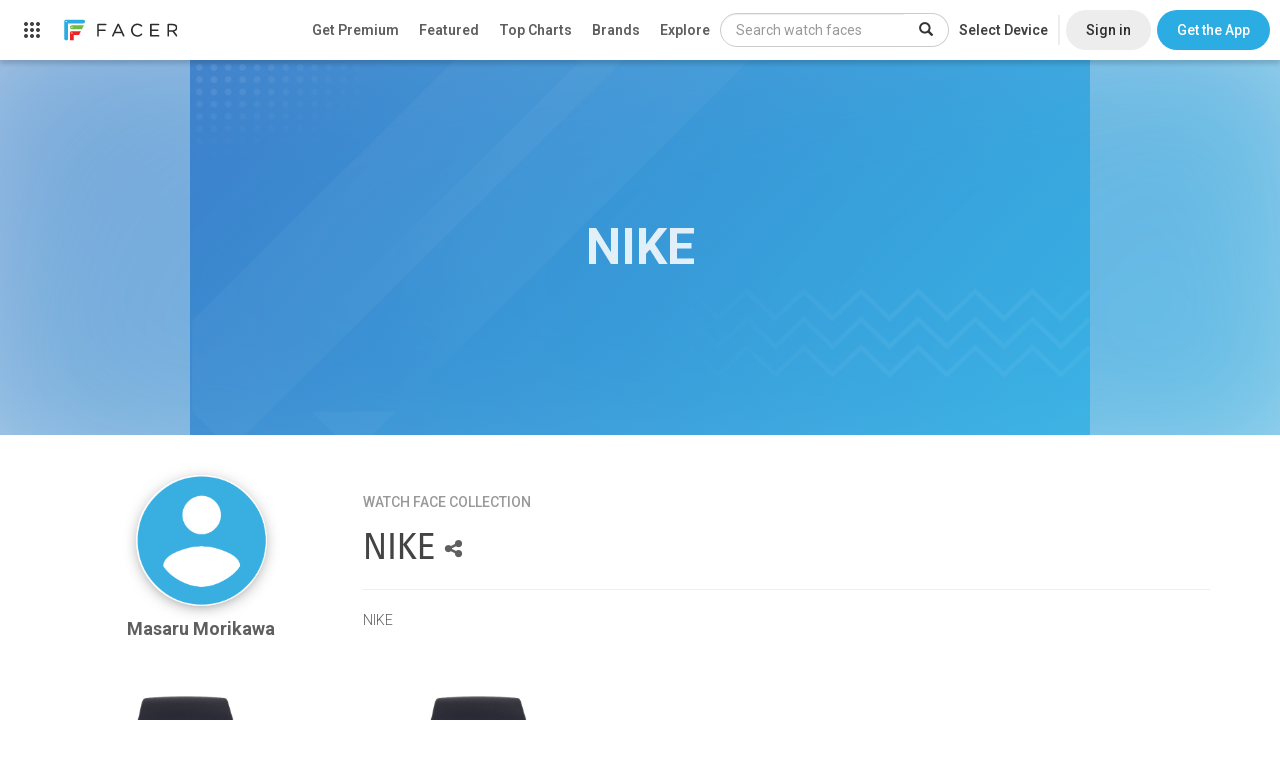

--- FILE ---
content_type: text/html; charset=utf-8
request_url: https://www.google.com/recaptcha/api2/anchor?ar=1&k=6LeY4IEfAAAAAJi2wS3bMhnS5GlPzFjQQlNeILhi&co=aHR0cHM6Ly93d3cuZmFjZXIuaW86NDQz&hl=en&v=PoyoqOPhxBO7pBk68S4YbpHZ&size=invisible&anchor-ms=20000&execute-ms=30000&cb=ujetwhfc6ee4
body_size: 48598
content:
<!DOCTYPE HTML><html dir="ltr" lang="en"><head><meta http-equiv="Content-Type" content="text/html; charset=UTF-8">
<meta http-equiv="X-UA-Compatible" content="IE=edge">
<title>reCAPTCHA</title>
<style type="text/css">
/* cyrillic-ext */
@font-face {
  font-family: 'Roboto';
  font-style: normal;
  font-weight: 400;
  font-stretch: 100%;
  src: url(//fonts.gstatic.com/s/roboto/v48/KFO7CnqEu92Fr1ME7kSn66aGLdTylUAMa3GUBHMdazTgWw.woff2) format('woff2');
  unicode-range: U+0460-052F, U+1C80-1C8A, U+20B4, U+2DE0-2DFF, U+A640-A69F, U+FE2E-FE2F;
}
/* cyrillic */
@font-face {
  font-family: 'Roboto';
  font-style: normal;
  font-weight: 400;
  font-stretch: 100%;
  src: url(//fonts.gstatic.com/s/roboto/v48/KFO7CnqEu92Fr1ME7kSn66aGLdTylUAMa3iUBHMdazTgWw.woff2) format('woff2');
  unicode-range: U+0301, U+0400-045F, U+0490-0491, U+04B0-04B1, U+2116;
}
/* greek-ext */
@font-face {
  font-family: 'Roboto';
  font-style: normal;
  font-weight: 400;
  font-stretch: 100%;
  src: url(//fonts.gstatic.com/s/roboto/v48/KFO7CnqEu92Fr1ME7kSn66aGLdTylUAMa3CUBHMdazTgWw.woff2) format('woff2');
  unicode-range: U+1F00-1FFF;
}
/* greek */
@font-face {
  font-family: 'Roboto';
  font-style: normal;
  font-weight: 400;
  font-stretch: 100%;
  src: url(//fonts.gstatic.com/s/roboto/v48/KFO7CnqEu92Fr1ME7kSn66aGLdTylUAMa3-UBHMdazTgWw.woff2) format('woff2');
  unicode-range: U+0370-0377, U+037A-037F, U+0384-038A, U+038C, U+038E-03A1, U+03A3-03FF;
}
/* math */
@font-face {
  font-family: 'Roboto';
  font-style: normal;
  font-weight: 400;
  font-stretch: 100%;
  src: url(//fonts.gstatic.com/s/roboto/v48/KFO7CnqEu92Fr1ME7kSn66aGLdTylUAMawCUBHMdazTgWw.woff2) format('woff2');
  unicode-range: U+0302-0303, U+0305, U+0307-0308, U+0310, U+0312, U+0315, U+031A, U+0326-0327, U+032C, U+032F-0330, U+0332-0333, U+0338, U+033A, U+0346, U+034D, U+0391-03A1, U+03A3-03A9, U+03B1-03C9, U+03D1, U+03D5-03D6, U+03F0-03F1, U+03F4-03F5, U+2016-2017, U+2034-2038, U+203C, U+2040, U+2043, U+2047, U+2050, U+2057, U+205F, U+2070-2071, U+2074-208E, U+2090-209C, U+20D0-20DC, U+20E1, U+20E5-20EF, U+2100-2112, U+2114-2115, U+2117-2121, U+2123-214F, U+2190, U+2192, U+2194-21AE, U+21B0-21E5, U+21F1-21F2, U+21F4-2211, U+2213-2214, U+2216-22FF, U+2308-230B, U+2310, U+2319, U+231C-2321, U+2336-237A, U+237C, U+2395, U+239B-23B7, U+23D0, U+23DC-23E1, U+2474-2475, U+25AF, U+25B3, U+25B7, U+25BD, U+25C1, U+25CA, U+25CC, U+25FB, U+266D-266F, U+27C0-27FF, U+2900-2AFF, U+2B0E-2B11, U+2B30-2B4C, U+2BFE, U+3030, U+FF5B, U+FF5D, U+1D400-1D7FF, U+1EE00-1EEFF;
}
/* symbols */
@font-face {
  font-family: 'Roboto';
  font-style: normal;
  font-weight: 400;
  font-stretch: 100%;
  src: url(//fonts.gstatic.com/s/roboto/v48/KFO7CnqEu92Fr1ME7kSn66aGLdTylUAMaxKUBHMdazTgWw.woff2) format('woff2');
  unicode-range: U+0001-000C, U+000E-001F, U+007F-009F, U+20DD-20E0, U+20E2-20E4, U+2150-218F, U+2190, U+2192, U+2194-2199, U+21AF, U+21E6-21F0, U+21F3, U+2218-2219, U+2299, U+22C4-22C6, U+2300-243F, U+2440-244A, U+2460-24FF, U+25A0-27BF, U+2800-28FF, U+2921-2922, U+2981, U+29BF, U+29EB, U+2B00-2BFF, U+4DC0-4DFF, U+FFF9-FFFB, U+10140-1018E, U+10190-1019C, U+101A0, U+101D0-101FD, U+102E0-102FB, U+10E60-10E7E, U+1D2C0-1D2D3, U+1D2E0-1D37F, U+1F000-1F0FF, U+1F100-1F1AD, U+1F1E6-1F1FF, U+1F30D-1F30F, U+1F315, U+1F31C, U+1F31E, U+1F320-1F32C, U+1F336, U+1F378, U+1F37D, U+1F382, U+1F393-1F39F, U+1F3A7-1F3A8, U+1F3AC-1F3AF, U+1F3C2, U+1F3C4-1F3C6, U+1F3CA-1F3CE, U+1F3D4-1F3E0, U+1F3ED, U+1F3F1-1F3F3, U+1F3F5-1F3F7, U+1F408, U+1F415, U+1F41F, U+1F426, U+1F43F, U+1F441-1F442, U+1F444, U+1F446-1F449, U+1F44C-1F44E, U+1F453, U+1F46A, U+1F47D, U+1F4A3, U+1F4B0, U+1F4B3, U+1F4B9, U+1F4BB, U+1F4BF, U+1F4C8-1F4CB, U+1F4D6, U+1F4DA, U+1F4DF, U+1F4E3-1F4E6, U+1F4EA-1F4ED, U+1F4F7, U+1F4F9-1F4FB, U+1F4FD-1F4FE, U+1F503, U+1F507-1F50B, U+1F50D, U+1F512-1F513, U+1F53E-1F54A, U+1F54F-1F5FA, U+1F610, U+1F650-1F67F, U+1F687, U+1F68D, U+1F691, U+1F694, U+1F698, U+1F6AD, U+1F6B2, U+1F6B9-1F6BA, U+1F6BC, U+1F6C6-1F6CF, U+1F6D3-1F6D7, U+1F6E0-1F6EA, U+1F6F0-1F6F3, U+1F6F7-1F6FC, U+1F700-1F7FF, U+1F800-1F80B, U+1F810-1F847, U+1F850-1F859, U+1F860-1F887, U+1F890-1F8AD, U+1F8B0-1F8BB, U+1F8C0-1F8C1, U+1F900-1F90B, U+1F93B, U+1F946, U+1F984, U+1F996, U+1F9E9, U+1FA00-1FA6F, U+1FA70-1FA7C, U+1FA80-1FA89, U+1FA8F-1FAC6, U+1FACE-1FADC, U+1FADF-1FAE9, U+1FAF0-1FAF8, U+1FB00-1FBFF;
}
/* vietnamese */
@font-face {
  font-family: 'Roboto';
  font-style: normal;
  font-weight: 400;
  font-stretch: 100%;
  src: url(//fonts.gstatic.com/s/roboto/v48/KFO7CnqEu92Fr1ME7kSn66aGLdTylUAMa3OUBHMdazTgWw.woff2) format('woff2');
  unicode-range: U+0102-0103, U+0110-0111, U+0128-0129, U+0168-0169, U+01A0-01A1, U+01AF-01B0, U+0300-0301, U+0303-0304, U+0308-0309, U+0323, U+0329, U+1EA0-1EF9, U+20AB;
}
/* latin-ext */
@font-face {
  font-family: 'Roboto';
  font-style: normal;
  font-weight: 400;
  font-stretch: 100%;
  src: url(//fonts.gstatic.com/s/roboto/v48/KFO7CnqEu92Fr1ME7kSn66aGLdTylUAMa3KUBHMdazTgWw.woff2) format('woff2');
  unicode-range: U+0100-02BA, U+02BD-02C5, U+02C7-02CC, U+02CE-02D7, U+02DD-02FF, U+0304, U+0308, U+0329, U+1D00-1DBF, U+1E00-1E9F, U+1EF2-1EFF, U+2020, U+20A0-20AB, U+20AD-20C0, U+2113, U+2C60-2C7F, U+A720-A7FF;
}
/* latin */
@font-face {
  font-family: 'Roboto';
  font-style: normal;
  font-weight: 400;
  font-stretch: 100%;
  src: url(//fonts.gstatic.com/s/roboto/v48/KFO7CnqEu92Fr1ME7kSn66aGLdTylUAMa3yUBHMdazQ.woff2) format('woff2');
  unicode-range: U+0000-00FF, U+0131, U+0152-0153, U+02BB-02BC, U+02C6, U+02DA, U+02DC, U+0304, U+0308, U+0329, U+2000-206F, U+20AC, U+2122, U+2191, U+2193, U+2212, U+2215, U+FEFF, U+FFFD;
}
/* cyrillic-ext */
@font-face {
  font-family: 'Roboto';
  font-style: normal;
  font-weight: 500;
  font-stretch: 100%;
  src: url(//fonts.gstatic.com/s/roboto/v48/KFO7CnqEu92Fr1ME7kSn66aGLdTylUAMa3GUBHMdazTgWw.woff2) format('woff2');
  unicode-range: U+0460-052F, U+1C80-1C8A, U+20B4, U+2DE0-2DFF, U+A640-A69F, U+FE2E-FE2F;
}
/* cyrillic */
@font-face {
  font-family: 'Roboto';
  font-style: normal;
  font-weight: 500;
  font-stretch: 100%;
  src: url(//fonts.gstatic.com/s/roboto/v48/KFO7CnqEu92Fr1ME7kSn66aGLdTylUAMa3iUBHMdazTgWw.woff2) format('woff2');
  unicode-range: U+0301, U+0400-045F, U+0490-0491, U+04B0-04B1, U+2116;
}
/* greek-ext */
@font-face {
  font-family: 'Roboto';
  font-style: normal;
  font-weight: 500;
  font-stretch: 100%;
  src: url(//fonts.gstatic.com/s/roboto/v48/KFO7CnqEu92Fr1ME7kSn66aGLdTylUAMa3CUBHMdazTgWw.woff2) format('woff2');
  unicode-range: U+1F00-1FFF;
}
/* greek */
@font-face {
  font-family: 'Roboto';
  font-style: normal;
  font-weight: 500;
  font-stretch: 100%;
  src: url(//fonts.gstatic.com/s/roboto/v48/KFO7CnqEu92Fr1ME7kSn66aGLdTylUAMa3-UBHMdazTgWw.woff2) format('woff2');
  unicode-range: U+0370-0377, U+037A-037F, U+0384-038A, U+038C, U+038E-03A1, U+03A3-03FF;
}
/* math */
@font-face {
  font-family: 'Roboto';
  font-style: normal;
  font-weight: 500;
  font-stretch: 100%;
  src: url(//fonts.gstatic.com/s/roboto/v48/KFO7CnqEu92Fr1ME7kSn66aGLdTylUAMawCUBHMdazTgWw.woff2) format('woff2');
  unicode-range: U+0302-0303, U+0305, U+0307-0308, U+0310, U+0312, U+0315, U+031A, U+0326-0327, U+032C, U+032F-0330, U+0332-0333, U+0338, U+033A, U+0346, U+034D, U+0391-03A1, U+03A3-03A9, U+03B1-03C9, U+03D1, U+03D5-03D6, U+03F0-03F1, U+03F4-03F5, U+2016-2017, U+2034-2038, U+203C, U+2040, U+2043, U+2047, U+2050, U+2057, U+205F, U+2070-2071, U+2074-208E, U+2090-209C, U+20D0-20DC, U+20E1, U+20E5-20EF, U+2100-2112, U+2114-2115, U+2117-2121, U+2123-214F, U+2190, U+2192, U+2194-21AE, U+21B0-21E5, U+21F1-21F2, U+21F4-2211, U+2213-2214, U+2216-22FF, U+2308-230B, U+2310, U+2319, U+231C-2321, U+2336-237A, U+237C, U+2395, U+239B-23B7, U+23D0, U+23DC-23E1, U+2474-2475, U+25AF, U+25B3, U+25B7, U+25BD, U+25C1, U+25CA, U+25CC, U+25FB, U+266D-266F, U+27C0-27FF, U+2900-2AFF, U+2B0E-2B11, U+2B30-2B4C, U+2BFE, U+3030, U+FF5B, U+FF5D, U+1D400-1D7FF, U+1EE00-1EEFF;
}
/* symbols */
@font-face {
  font-family: 'Roboto';
  font-style: normal;
  font-weight: 500;
  font-stretch: 100%;
  src: url(//fonts.gstatic.com/s/roboto/v48/KFO7CnqEu92Fr1ME7kSn66aGLdTylUAMaxKUBHMdazTgWw.woff2) format('woff2');
  unicode-range: U+0001-000C, U+000E-001F, U+007F-009F, U+20DD-20E0, U+20E2-20E4, U+2150-218F, U+2190, U+2192, U+2194-2199, U+21AF, U+21E6-21F0, U+21F3, U+2218-2219, U+2299, U+22C4-22C6, U+2300-243F, U+2440-244A, U+2460-24FF, U+25A0-27BF, U+2800-28FF, U+2921-2922, U+2981, U+29BF, U+29EB, U+2B00-2BFF, U+4DC0-4DFF, U+FFF9-FFFB, U+10140-1018E, U+10190-1019C, U+101A0, U+101D0-101FD, U+102E0-102FB, U+10E60-10E7E, U+1D2C0-1D2D3, U+1D2E0-1D37F, U+1F000-1F0FF, U+1F100-1F1AD, U+1F1E6-1F1FF, U+1F30D-1F30F, U+1F315, U+1F31C, U+1F31E, U+1F320-1F32C, U+1F336, U+1F378, U+1F37D, U+1F382, U+1F393-1F39F, U+1F3A7-1F3A8, U+1F3AC-1F3AF, U+1F3C2, U+1F3C4-1F3C6, U+1F3CA-1F3CE, U+1F3D4-1F3E0, U+1F3ED, U+1F3F1-1F3F3, U+1F3F5-1F3F7, U+1F408, U+1F415, U+1F41F, U+1F426, U+1F43F, U+1F441-1F442, U+1F444, U+1F446-1F449, U+1F44C-1F44E, U+1F453, U+1F46A, U+1F47D, U+1F4A3, U+1F4B0, U+1F4B3, U+1F4B9, U+1F4BB, U+1F4BF, U+1F4C8-1F4CB, U+1F4D6, U+1F4DA, U+1F4DF, U+1F4E3-1F4E6, U+1F4EA-1F4ED, U+1F4F7, U+1F4F9-1F4FB, U+1F4FD-1F4FE, U+1F503, U+1F507-1F50B, U+1F50D, U+1F512-1F513, U+1F53E-1F54A, U+1F54F-1F5FA, U+1F610, U+1F650-1F67F, U+1F687, U+1F68D, U+1F691, U+1F694, U+1F698, U+1F6AD, U+1F6B2, U+1F6B9-1F6BA, U+1F6BC, U+1F6C6-1F6CF, U+1F6D3-1F6D7, U+1F6E0-1F6EA, U+1F6F0-1F6F3, U+1F6F7-1F6FC, U+1F700-1F7FF, U+1F800-1F80B, U+1F810-1F847, U+1F850-1F859, U+1F860-1F887, U+1F890-1F8AD, U+1F8B0-1F8BB, U+1F8C0-1F8C1, U+1F900-1F90B, U+1F93B, U+1F946, U+1F984, U+1F996, U+1F9E9, U+1FA00-1FA6F, U+1FA70-1FA7C, U+1FA80-1FA89, U+1FA8F-1FAC6, U+1FACE-1FADC, U+1FADF-1FAE9, U+1FAF0-1FAF8, U+1FB00-1FBFF;
}
/* vietnamese */
@font-face {
  font-family: 'Roboto';
  font-style: normal;
  font-weight: 500;
  font-stretch: 100%;
  src: url(//fonts.gstatic.com/s/roboto/v48/KFO7CnqEu92Fr1ME7kSn66aGLdTylUAMa3OUBHMdazTgWw.woff2) format('woff2');
  unicode-range: U+0102-0103, U+0110-0111, U+0128-0129, U+0168-0169, U+01A0-01A1, U+01AF-01B0, U+0300-0301, U+0303-0304, U+0308-0309, U+0323, U+0329, U+1EA0-1EF9, U+20AB;
}
/* latin-ext */
@font-face {
  font-family: 'Roboto';
  font-style: normal;
  font-weight: 500;
  font-stretch: 100%;
  src: url(//fonts.gstatic.com/s/roboto/v48/KFO7CnqEu92Fr1ME7kSn66aGLdTylUAMa3KUBHMdazTgWw.woff2) format('woff2');
  unicode-range: U+0100-02BA, U+02BD-02C5, U+02C7-02CC, U+02CE-02D7, U+02DD-02FF, U+0304, U+0308, U+0329, U+1D00-1DBF, U+1E00-1E9F, U+1EF2-1EFF, U+2020, U+20A0-20AB, U+20AD-20C0, U+2113, U+2C60-2C7F, U+A720-A7FF;
}
/* latin */
@font-face {
  font-family: 'Roboto';
  font-style: normal;
  font-weight: 500;
  font-stretch: 100%;
  src: url(//fonts.gstatic.com/s/roboto/v48/KFO7CnqEu92Fr1ME7kSn66aGLdTylUAMa3yUBHMdazQ.woff2) format('woff2');
  unicode-range: U+0000-00FF, U+0131, U+0152-0153, U+02BB-02BC, U+02C6, U+02DA, U+02DC, U+0304, U+0308, U+0329, U+2000-206F, U+20AC, U+2122, U+2191, U+2193, U+2212, U+2215, U+FEFF, U+FFFD;
}
/* cyrillic-ext */
@font-face {
  font-family: 'Roboto';
  font-style: normal;
  font-weight: 900;
  font-stretch: 100%;
  src: url(//fonts.gstatic.com/s/roboto/v48/KFO7CnqEu92Fr1ME7kSn66aGLdTylUAMa3GUBHMdazTgWw.woff2) format('woff2');
  unicode-range: U+0460-052F, U+1C80-1C8A, U+20B4, U+2DE0-2DFF, U+A640-A69F, U+FE2E-FE2F;
}
/* cyrillic */
@font-face {
  font-family: 'Roboto';
  font-style: normal;
  font-weight: 900;
  font-stretch: 100%;
  src: url(//fonts.gstatic.com/s/roboto/v48/KFO7CnqEu92Fr1ME7kSn66aGLdTylUAMa3iUBHMdazTgWw.woff2) format('woff2');
  unicode-range: U+0301, U+0400-045F, U+0490-0491, U+04B0-04B1, U+2116;
}
/* greek-ext */
@font-face {
  font-family: 'Roboto';
  font-style: normal;
  font-weight: 900;
  font-stretch: 100%;
  src: url(//fonts.gstatic.com/s/roboto/v48/KFO7CnqEu92Fr1ME7kSn66aGLdTylUAMa3CUBHMdazTgWw.woff2) format('woff2');
  unicode-range: U+1F00-1FFF;
}
/* greek */
@font-face {
  font-family: 'Roboto';
  font-style: normal;
  font-weight: 900;
  font-stretch: 100%;
  src: url(//fonts.gstatic.com/s/roboto/v48/KFO7CnqEu92Fr1ME7kSn66aGLdTylUAMa3-UBHMdazTgWw.woff2) format('woff2');
  unicode-range: U+0370-0377, U+037A-037F, U+0384-038A, U+038C, U+038E-03A1, U+03A3-03FF;
}
/* math */
@font-face {
  font-family: 'Roboto';
  font-style: normal;
  font-weight: 900;
  font-stretch: 100%;
  src: url(//fonts.gstatic.com/s/roboto/v48/KFO7CnqEu92Fr1ME7kSn66aGLdTylUAMawCUBHMdazTgWw.woff2) format('woff2');
  unicode-range: U+0302-0303, U+0305, U+0307-0308, U+0310, U+0312, U+0315, U+031A, U+0326-0327, U+032C, U+032F-0330, U+0332-0333, U+0338, U+033A, U+0346, U+034D, U+0391-03A1, U+03A3-03A9, U+03B1-03C9, U+03D1, U+03D5-03D6, U+03F0-03F1, U+03F4-03F5, U+2016-2017, U+2034-2038, U+203C, U+2040, U+2043, U+2047, U+2050, U+2057, U+205F, U+2070-2071, U+2074-208E, U+2090-209C, U+20D0-20DC, U+20E1, U+20E5-20EF, U+2100-2112, U+2114-2115, U+2117-2121, U+2123-214F, U+2190, U+2192, U+2194-21AE, U+21B0-21E5, U+21F1-21F2, U+21F4-2211, U+2213-2214, U+2216-22FF, U+2308-230B, U+2310, U+2319, U+231C-2321, U+2336-237A, U+237C, U+2395, U+239B-23B7, U+23D0, U+23DC-23E1, U+2474-2475, U+25AF, U+25B3, U+25B7, U+25BD, U+25C1, U+25CA, U+25CC, U+25FB, U+266D-266F, U+27C0-27FF, U+2900-2AFF, U+2B0E-2B11, U+2B30-2B4C, U+2BFE, U+3030, U+FF5B, U+FF5D, U+1D400-1D7FF, U+1EE00-1EEFF;
}
/* symbols */
@font-face {
  font-family: 'Roboto';
  font-style: normal;
  font-weight: 900;
  font-stretch: 100%;
  src: url(//fonts.gstatic.com/s/roboto/v48/KFO7CnqEu92Fr1ME7kSn66aGLdTylUAMaxKUBHMdazTgWw.woff2) format('woff2');
  unicode-range: U+0001-000C, U+000E-001F, U+007F-009F, U+20DD-20E0, U+20E2-20E4, U+2150-218F, U+2190, U+2192, U+2194-2199, U+21AF, U+21E6-21F0, U+21F3, U+2218-2219, U+2299, U+22C4-22C6, U+2300-243F, U+2440-244A, U+2460-24FF, U+25A0-27BF, U+2800-28FF, U+2921-2922, U+2981, U+29BF, U+29EB, U+2B00-2BFF, U+4DC0-4DFF, U+FFF9-FFFB, U+10140-1018E, U+10190-1019C, U+101A0, U+101D0-101FD, U+102E0-102FB, U+10E60-10E7E, U+1D2C0-1D2D3, U+1D2E0-1D37F, U+1F000-1F0FF, U+1F100-1F1AD, U+1F1E6-1F1FF, U+1F30D-1F30F, U+1F315, U+1F31C, U+1F31E, U+1F320-1F32C, U+1F336, U+1F378, U+1F37D, U+1F382, U+1F393-1F39F, U+1F3A7-1F3A8, U+1F3AC-1F3AF, U+1F3C2, U+1F3C4-1F3C6, U+1F3CA-1F3CE, U+1F3D4-1F3E0, U+1F3ED, U+1F3F1-1F3F3, U+1F3F5-1F3F7, U+1F408, U+1F415, U+1F41F, U+1F426, U+1F43F, U+1F441-1F442, U+1F444, U+1F446-1F449, U+1F44C-1F44E, U+1F453, U+1F46A, U+1F47D, U+1F4A3, U+1F4B0, U+1F4B3, U+1F4B9, U+1F4BB, U+1F4BF, U+1F4C8-1F4CB, U+1F4D6, U+1F4DA, U+1F4DF, U+1F4E3-1F4E6, U+1F4EA-1F4ED, U+1F4F7, U+1F4F9-1F4FB, U+1F4FD-1F4FE, U+1F503, U+1F507-1F50B, U+1F50D, U+1F512-1F513, U+1F53E-1F54A, U+1F54F-1F5FA, U+1F610, U+1F650-1F67F, U+1F687, U+1F68D, U+1F691, U+1F694, U+1F698, U+1F6AD, U+1F6B2, U+1F6B9-1F6BA, U+1F6BC, U+1F6C6-1F6CF, U+1F6D3-1F6D7, U+1F6E0-1F6EA, U+1F6F0-1F6F3, U+1F6F7-1F6FC, U+1F700-1F7FF, U+1F800-1F80B, U+1F810-1F847, U+1F850-1F859, U+1F860-1F887, U+1F890-1F8AD, U+1F8B0-1F8BB, U+1F8C0-1F8C1, U+1F900-1F90B, U+1F93B, U+1F946, U+1F984, U+1F996, U+1F9E9, U+1FA00-1FA6F, U+1FA70-1FA7C, U+1FA80-1FA89, U+1FA8F-1FAC6, U+1FACE-1FADC, U+1FADF-1FAE9, U+1FAF0-1FAF8, U+1FB00-1FBFF;
}
/* vietnamese */
@font-face {
  font-family: 'Roboto';
  font-style: normal;
  font-weight: 900;
  font-stretch: 100%;
  src: url(//fonts.gstatic.com/s/roboto/v48/KFO7CnqEu92Fr1ME7kSn66aGLdTylUAMa3OUBHMdazTgWw.woff2) format('woff2');
  unicode-range: U+0102-0103, U+0110-0111, U+0128-0129, U+0168-0169, U+01A0-01A1, U+01AF-01B0, U+0300-0301, U+0303-0304, U+0308-0309, U+0323, U+0329, U+1EA0-1EF9, U+20AB;
}
/* latin-ext */
@font-face {
  font-family: 'Roboto';
  font-style: normal;
  font-weight: 900;
  font-stretch: 100%;
  src: url(//fonts.gstatic.com/s/roboto/v48/KFO7CnqEu92Fr1ME7kSn66aGLdTylUAMa3KUBHMdazTgWw.woff2) format('woff2');
  unicode-range: U+0100-02BA, U+02BD-02C5, U+02C7-02CC, U+02CE-02D7, U+02DD-02FF, U+0304, U+0308, U+0329, U+1D00-1DBF, U+1E00-1E9F, U+1EF2-1EFF, U+2020, U+20A0-20AB, U+20AD-20C0, U+2113, U+2C60-2C7F, U+A720-A7FF;
}
/* latin */
@font-face {
  font-family: 'Roboto';
  font-style: normal;
  font-weight: 900;
  font-stretch: 100%;
  src: url(//fonts.gstatic.com/s/roboto/v48/KFO7CnqEu92Fr1ME7kSn66aGLdTylUAMa3yUBHMdazQ.woff2) format('woff2');
  unicode-range: U+0000-00FF, U+0131, U+0152-0153, U+02BB-02BC, U+02C6, U+02DA, U+02DC, U+0304, U+0308, U+0329, U+2000-206F, U+20AC, U+2122, U+2191, U+2193, U+2212, U+2215, U+FEFF, U+FFFD;
}

</style>
<link rel="stylesheet" type="text/css" href="https://www.gstatic.com/recaptcha/releases/PoyoqOPhxBO7pBk68S4YbpHZ/styles__ltr.css">
<script nonce="Bmm_j9imAe_IKzAwTT12Vw" type="text/javascript">window['__recaptcha_api'] = 'https://www.google.com/recaptcha/api2/';</script>
<script type="text/javascript" src="https://www.gstatic.com/recaptcha/releases/PoyoqOPhxBO7pBk68S4YbpHZ/recaptcha__en.js" nonce="Bmm_j9imAe_IKzAwTT12Vw">
      
    </script></head>
<body><div id="rc-anchor-alert" class="rc-anchor-alert"></div>
<input type="hidden" id="recaptcha-token" value="[base64]">
<script type="text/javascript" nonce="Bmm_j9imAe_IKzAwTT12Vw">
      recaptcha.anchor.Main.init("[\x22ainput\x22,[\x22bgdata\x22,\x22\x22,\[base64]/[base64]/UltIKytdPWE6KGE8MjA0OD9SW0grK109YT4+NnwxOTI6KChhJjY0NTEyKT09NTUyOTYmJnErMTxoLmxlbmd0aCYmKGguY2hhckNvZGVBdChxKzEpJjY0NTEyKT09NTYzMjA/[base64]/MjU1OlI/[base64]/[base64]/[base64]/[base64]/[base64]/[base64]/[base64]/[base64]/[base64]/[base64]\x22,\[base64]\\u003d\\u003d\x22,\x22GMO9ISc5wp01w71lwonCpRnCkBLCssOJQ3ZQZ8OLSQ/DoFcNOF09wrvDtsOiDgd6WcKvQcKgw5Ifw5LDoMOWw7dcICUdIUp/[base64]/[base64]/[base64]/[base64]/[base64]/Dkw7DuVrDncOewrwaw4/CsQ/[base64]/w5fCocOBwpcQw45+w6cEw6rCoMKowrDDn0jCkcKnMmPDllbCiCzDkjvCvMOrPsOfNMORw6TCusKuUU7CqMO1w5Y5YFnCoMORX8KkBMO3XsO0S2DCrg/[base64]/CqHUoJBw2E8KQwo5+w7BCwqcNwovCsMOaHMOaJMOAdW1sSFIZwoVGesK9VsKbYcKdw6F2w7gAw5PDrwoRW8Kjw7HCgsOsw50dw67CsAnDrcKCS8OgG0QVL03DssOWwobDkcKYw5rDsT7CgldIwrQLWcKnwrzDqzTCsMKyXsKHWhzDgsOcfhlJwr/[base64]/[base64]/DrMKXwpsvwrRjwrHCoUQIf13Cl8KGwpzCvMKgw6/CpwwiOm0kw7MFw4fCkWAsL1PCoV3DvcO0w7nDvBvCtsOTI1bCucKyQzjDqcO3w6UWUMOpw5zCpHvDocOPOsKmasO3wrDDq3HCv8KnbMOzw57DuidQw5BVXMOGwr/DgUMHwrIywqHCnGbDiT0uw4TCpTTDmVsyTcK1MhHDum51A8OaGWk2W8KZHsKiYDHCoz3DiMOlf0p7w416wrxEO8KSw7fDt8KzckXDk8Oww5AywqwjwqJkBiTChcOVw70AwpPDr3jCvwPCrMKsNsKIZXl6bjFdw6zDhBE/wp7CrMKKwp/CthpgAXLCl8OeLsKjwr5ve2o+Q8KiPMOhKw9aeFDDkMOSbVBewo0YwrAnE8OXw5PDqMK/EMO2w5lTQ8OFwrvCpT7DvgxpAEoLMsOMw7BIw753Pw4gw6XDrhTCiMOgP8OSaQ3Cu8KQw6oow7Q/eMOmL1PDl3bDrcOMwpN8RcKnXVtaw57CosOWw4NAw5bDi8KXTcKpPCNKwpZHfm57wr57wrnCnCfDiDTCkcK2wpHDusKiWhnDrsK/akFkw6fCiDggw6YRTDVmw6LChcOSwq7DvcKlZsOawpLCpcO8GsOLfcOuJ8O9wp8OaMOdFsK/DMOyHUbDt1TCuXTCmMO8LAHCusKdWlfDucOZP8KSb8K0A8O+w5jDqCzDvcOgwqs1FMKsVsOQH0gidMO/w4PClMK1w6cVwq3CrDjDicOXZHTDlMOhJQBHwrLCn8Obwr0WwpHDgRLCrMOuw7J2wpDCvcK/[base64]/CvBFEX8KKwoxAw7EVwq5cY0DDo1BafSfClsOGwqPCuk0ewqQkw7Y2wrDDusObRcKLISLCjMKvw7nDksO/[base64]/DlsOuBcKjw7PCnMKUwr4jXgTDgGXDugVNw7NoEMOhwrhhb8OGw7MoP8KnO8K7wpMswrk7QRHCusOpd2vDjl3CuRLCkMOrH8OgwrZJwqnDnw8XNBkXwpJ2wrMxN8KPIUvCsBImITDDq8KvwoA9bcKCMcOkwpY/CsKnw5EzHlQlwrDDr8KENGXDkMOhwr/DoMK9DDJZw7Y8FSNqXjTDhi4wXnsBw7HDiVQsK2tOdsKGwrvDqcKqw7vDh3IlSzjCpMK9DMKgN8O/w4zCigEew5slVFLCnm0AwpXDmyg6w77CjjnCkcO/[base64]/[base64]/D8KQQlo6w6oxw4bCtio4cFfCuyTCkcOmcVI0wpNowqZvbMO2BXIhw5fDlcKCw4gKw7nDrGTDmMOVKzkRdRZOw7E9Q8KCw7jDujs9wrrChzUNdhHDtcOTw4/[base64]/Cuy/DomVtw5XDqx8jGsOaw5ZCwrjCsQrCnhTDq8KAw6p8J08GcsO6cj7Cu8OVMyPDnMOqw5FKwrYtFMOrw4xQXsOyWCdxXcOtwr7DuCh9w6bChBXDuFDCsXLCnMK+wqRSw6/ClTPDjip4w6sCw4bDisKwwrICRn/Dl8OAXzpqa110wrdyES/CocOoA8K4WFERwoA/wrRgKsOKQMKKwofCkMKgwr7CvH06TcKtRHPCmjh+KSc/wpZqeWYlacKyFjpPcQITZSdbEh8yFsO3P1ZwwoXDm3nDi8KSw5oIw5/[base64]/Dj2DCrUxPQiPDmSM/PsKhwrLCisOiW2fCiVlzwrImw5AuwpXCqC4XTlnCp8OKwrQvwpXDk8KLwoRNY0xBwqXDmcOww4TDmsOHwpVKHsOUw6TDucKgXMOiLsOvDD1/[base64]/DgMOGLxd/w73DrUzDtMOrw6sPLzTDvMKJJC7DoDQzCcOHalRpw7LDilfDncKuw65ow6M1DcOGdWLCmcK/woJhcW3DgsKEQljDisKedsOtwozDhDUIwo7Crmpqw4ADP8OlEWTCu0rCpiXDsMKsacOiwrsuRMOeP8OHGsOACMKPQR7ClmZEEsKHT8K8SCEgwo/DpcOUwp0JD8OOE2PDtsOxw43Crnsja8Kuwohfwo85w6rDvE42K8KawpNENcOiwo4lW0ZMw6rDuMKhFMKUwpXDkMKaIMORFCvDv8Ojwrl9wrDDl8Kiwp/Dl8K6fMONC1plw5wWb8KVYMOQZgwGwoNyDALDtxUHBlN1w5vDkcKTwoJTwozDq8O8QQvCghjCh8KUP8O/w6LCpWLCr8OHEsOKBMO4aXJ2w44bWcK2LMKIMMKdw7/DpijDucKmw4k3f8OxHV/DsGgIwps1ZsOANSpvMcOXwqR4Ul/DuU3Dm2LDtDLCimtYwqsLw53DmCzCiz1VwoJKw4LDszvDpMO6WHHCnUjCn8O3wonDvsKcOzTDi8Krw4EwwpnDgcK/w4rCtSJWOG4yw69AwrwwCV3DlygFw4nDssO5VSlaJsKzwpvDs14owqUhbcOjwqxPQErCsSjDjsKRc8OVdUZZScKPwpoHw5nCqwpmG2UYASZqwovDplMww6Iywp4bEUXDrMOOwrTCqABGe8KxDMKqwrg2PWcewrMWR8KgesKuOGVOIy/CrsKowr3Cp8KSc8OlwrfClyggw6PDpMKUWsKcw4thwp/DoTUYwobDrcOcUcOgLMKtwrLCtMKaFMOtwqkdw73DqMKQMg8ZwrPDhX5sw4BGDEBAwpDDlgrCpGLDgcOUewjCssKHcklHRyMwwoUQLFo0a8O5enx/E3QUdRZPDcO1LsOXJcOZLcKowpwGAsKMDcOLcE3DocOGHBDCtwrDmsOcVcOMSUN2ZsKhYizChcOfacOrw58oecOdbBvCrjgYV8KVw6HDm3vDoMKPAAMvAyrCpzJww5MZIMKvw6nDphJtwp4AwqDDpDjCrnDCjR/DtcKgwq1/OsK7MsKWw4xfw4XDqT7DksKyw6bCqMO+AMOEAcKZAxpvwqTCqzrCmRfDhmd5w6V3w7rCkcOTw59QCcKJc8O+w4vDjsKIcMKLwoDCokTDsn3Crj7Cn1VSw71GdcKmw7h9Q3UIwr3DjnY6XG/CnjDDtcOMTkJyw5vCoyXDl2kKw4xVwqnCnMOdwqZVWsKzOsKTfMOWw7swwqLDhg5NI8KvFMKkw6zCmcKtwonDjsKbWMKVw6HCgcOnw6bCrsK/[base64]/DnMOdwoTCicKAw5vDtUbCuzU5bQ9dMMKLK1PClTdZw4/CqcKEIcO/wrkDBMKDwoXDrMK1w5ETwozDlsOlw6/CrsOhQsK3Py/[base64]/CsMOQdsOIw6s6OcKiw59QbCHDvcOPWsOTRMOxXzTChSnCrh/[base64]/w6HDkGBNw7YmwqDCkcO5e8O0Az7CkMOIRXrDqCREwq3CiSE/wp5Aw74FRk7DhTJIw4pLwpg7wpNOwqB4wpV8KHLCkVDCtMOYw4XCt8KhwpMLw4hlw7hXwr7ClcO9ARQ9w6E/wo47wo/[base64]/CsSx8wqjCvnjCh8Ogw4HDjTXCk8O7woLDs8OrQ8OdDRzCkMOjBcKIKy9jYWtQUAvCmGNHw4rCmnnDvzTDj8OEIcOSW0IpEmbDjMKsw5U+BCXCjMOawqzDhMK+w7IhLcOpwppITcK4GcOdWMOUw4XDhsKoMV7Drz8WPQkCwoUDdMOOHghZdsOkwrzCt8OUwqBTYsOJw7/DqBE8wofDlsOFw7vDg8O2wppcw4TCu2zDqR3Cl8KcwoXCvsOGwrPDsMORw4rCvsOCXXwAQcKJw7Rdw7AiDTLCpETCk8KiwpPDmMOlOsKywrfCo8OnWEcnEFcYf8K/UsKewoLDg37CjBQNwpLCqcKSw57DiznDhlzDjgPCjVTCo2gnw5UqwoZUw7t9wpLDkzU5w4R6w4bCu8OoBsKLw781XMKXw6jDoUvCjU5laWMOIsOGRBDCi8Kvw6ImVhHCq8ODHcKvJ05QwrFZHG1IO0ctwod7UUQew7AGw6ZwR8Osw6hvQcO2wrDCqVNmF8KuwqPCtcO/ecOoZMOZKF7DoMK6w7Qsw4J7wodQQ8Omw7M8w4jCi8KwP8KLE0rCm8Kewo/Dj8KxTcOaP8OywoM3wqY1EU0ZwrDClsOEwp7CoGrDnsO5w4clw57Dkn3Dnyt9ccKSwonDmT5QDjPCnF9oIcK1JcK9OsKbE1LCoBJVwrbCvMO8C1HChGooIsOoJMKAwqk4T3jDjTxKwrDCoxVbwp3DviMXTsKMZ8OiBWXCsMO2wr/[base64]/Om5ww6oXwojCoAE5wrwsPS3CtSdNw6/Dng1KwrrDi2nDpwsGPMOLwrDDo2cTwp3Dq1ZtwpMYI8KZTsO5dcK4NcOdCMKzJz0tw5hzw6fDlSIkGB5AwoHCrMKrGBtewq/Di0kHwrsZwoHCi3zDohXCuibDpsOoSMK+w75nwoJMw4AZPMOyw7XCul1eScOTbFTDvEnDjcOkVDnDtn1jQ0BnR8KQczAZwp53wrXCrCUQw6PCpMKNwpvCnBMHVcKVw4nCi8KOwq4dwqdYCCQ8MCjCsinCpCTDj17Dr8KDPcK+w4zDlnPCgydew7UlXsKoFV/DqcKZw7DCssOSDMOZREN4wr9Ew58Gw41Xw4cZTMKADl4yOy99dcOQDUHDlsKRw7dFwrbDtRc6w7Anwro1wrF7ek4cFW83C8OuXAHClHPDvMKEdUVzwovDtcOrw4hfwpTDkEkjYSozw6zCt8K+ScOjKMKRwrE5dEPCvh/Csi11wr5WasKKw7bDnsKFKcKRaFHDpcO1a8OgCsKeK0/CnsOXw4TDvQHDkSlAwpFyTsOuwoVaw4nCvsOqCgbCusK9woQpGUF4w4U/Titiw7t/U8OlwpvDu8OYRUJsH17DhcKbwpnDr0nCsMOMdsKNMm3DkMKjCVPCiCURI3RrGMK+wp/Dr8OywqnDng9BH8O2IA3CjmsdwqNVwpfCqsKKBDd6FsK/QMOSLg7DoDPDo8OvInhoOWI0woTDjRzDjmXDsRzDkcOVBcKJU8Kuwq/[base64]/MDbDpgNXHMKxT2LChx/Co8OLwok7UMKRfsODw5QXwqQxw4rCvW0Ew49jwrIqfsO0DgYKw7bDicOOHEnDusOVw6xawo5OwpwzeXHDrVLDmi7Dq1p6dSZeTsK5dsKdw6sMHRjDk8K2w47CgcKCOGzDog/[base64]/w7vCgcKpw4fDvFjCt3fDhmFfO8KsC8ObdytnwoVLw5hBworDj8OhKUTDmGxmKsKvGzzDiRs9F8OGwofDnsOewp/Ck8O+U0/Du8KZw6Fcw5XDt3TCsTRzwpPDkX8kwoXCqcOLfsOCwrfDv8KcMzQew5XCqHI+EMO8wrEITsOuw5IbR1twPsOtccK/V3bDlDhrwqBvw6zDk8Kbwo4wUsOcw6HCpcOawrDDuzTDuB9Cwq7CkcKHwoXDgcOwcsKVwrt9DFlHX8OMw4PCh38lOk7CtsO8TnZawqjDgBBYwrMYScK/KcKkaMOGfDYiGMOaw4XCj2QGw7odEMKgw6YScEjCqcO0wpzCo8OgZcOGaHjDkStTwp8bw5BHZgPDmsKeBMOgw4A0QMOOcUHCicOewrrCgiI1w6B5dMK8wphgaMKbR2QEw6ALwrvCosOFwp18wqISw5EBWH7CucKYwrrCq8OqwrgNDcOMw5/Ci10JwpXDpsOowo7DhngnCMKQwrY6DTN9VcOZw6fDusKIwqhcaiNzw4cxwo/Cmg3CqRxiO8OPwrzCpy7CssKdf8KwQcOLwolAwpJ4HCMiwoHChT/CnMODLMKRw4kvw5txO8Onwo5Zw6fDvwhfHBgpAEZhw4tzWsKRw41Nw5HDgcOxw7Y9w5vDoSDCqsKFwoTCmgTDrnYmw5cAcUvCsEcfw6HDhmrDnzTDssOJw5/[base64]/[base64]/[base64]/DpFkAbsOBE8KmwrLDnMOkVMKow6AXw7YYak1Cwok1w6DCnsKwd8KGw5Mhw7UoPcKZwpjCmcOFwp83PsOIw4lDwpXCh2LCqcOaw4vCgsKHw6R9KMKec8ONwrfDvjHCm8K0w6scPA0Te1PCn8KbYHgfMMKqU0nChcOPwr/[base64]/ISzDp8OuZEAzDxpMwqppGxhAC8KQwoseIgZZw5oFw6XCoV3DmU5Xwp1FcSnDtcKtwoQZK8OfwrgFwrHDqnfCnTxlIFjCkMKnFMO5A0/DjUTDsiUnw5nCoWZQKMKQwqlqfRjDuMOMw53DscOdw67CssOyZMOfEMKnfMOIacORw7ACM8KffQJbwqjDlkjDnsKvacOtw7c2fsOzb8O3w5Jpwq4xwoHCksOIXGTDqWXCoiQJwrrCpGzCgMO/U8OJwrsId8KlCzB7w7oLeMOkIHoae2tuwp/[base64]/CmC0iw7dfFzw7wp3DtHFZU2PCqStiw4vCtHrCq2hQw7pwNcKMwprDoh/DkcKww4wjwprCkWJtwqZIX8O0XsKIWcKKRzfDoglbTX4WGcOUIDgzwqXCjkPCh8K9w7LCqcOEZQshwo4bw6ZZeGcqw6PDn2rCqsKCGmvCmgrCpUTCnsKjPVYaFHQuwqzCnsOwMsKowp/[base64]/DvcOrw6bChMOlYxrDgRkoRFZgCQRbwqZKwocjwrVzw4pYJlHCozjCscKvwp07w4l9w5DDmWo7w5XDrwHDh8KIwoDCkFvDpB/[base64]/DgnHDisOaQ8OdwrfCu8OEwqVuGw3DkcOAFcOqwo/CpcOuM8KhSHduakjDl8OZSMOoInQUw6pbw5vDsys4w6nDq8Ktw7ccw6QoWFwGHB5gwoBywpvCjVQ1Z8KVw5fDviQFfVnDsw5XU8KrR8OHLDDDpcOyw4MUJ8KPeSQDw68gwo3DpMOUBRrDhkjDn8KWLWYPwqDDkcKBw4nDj8O7wrvCt3k/wrHCgQPCtMO2FDx3TycGwqLCiMO1w5TCq8Kgw44SU10gXwEYw4DCnkfDtwnCoMOcw53ChcKJdXLDj2PCrsOKw4DDqcK/wpE8Ng7Chg8NETDCqcO9B0TCghLCo8OmwqvComc/[base64]/SsKWYcOVwq/[base64]/[base64]/DrUrDrsK3wrfCqMKcwpxWw5/Ci8KjUEjDhsKKUsKTw4h6wr0Jw63Clz8QwqNZwq/DtykRw7fCpcOEw7l2XDHCq1wPw4/DkV/DqSTDr8OKDsKHWMKfwr3Ch8KcwofCtMKMDsKUwrfDj8Osw5l5w4NidCASSU8WCMOLVgXDvcKmcMKEw7NgESFdwqFyFMOZN8KXX8Oqw7sqwqlfGsKowps/JcKmw7M7w4wvZcKSXsOAPMO+SkZLwrnCsifCvMKZwqjDg8KdW8Kwb1UTAXApbVRIwoweGGfCksOdwr02CwUuw7cqG2bCpcOaw4PCuEvDvMOuZMOvJcKbwpZDWsOLTSxMaEoCehrDtzHDuMK+VMKmw63Cl8KGXxzCoMK/WRbDscKXCAwgGcOpb8O+wqTDoBTDq8KYw5zDk8Ozwr3DrH9wChYRwo84WAvDncKEw4Bvw4ciw5krwrTDtMKudCAkw7tOw7bCt0XDpcOcLcOvNMORwojDvsKuNHQ6wotOZHMgAsKIw53ClAbDjMKPwogqVMOvJzk9wpLDlgTDvxXCkjnCnMOkwpNuTMK5wp/CtcKzRcOWwqldw5jCsW7DoMOWVMK4wowIwpBFVnc1wr/[base64]/[base64]/[base64]/wrJIBsORw54Aw7slE0knd8OMdjnCsMOPwr9fw63CvMOVwo8uElvDhWnDokt2w5llw7MtMDl4w71MeW3CggUCw4zDusK/[base64]/[base64]/[base64]/CmEnCpF7DusOGRF7CrcODSR3DvcO1wqvCpH/CmMK5HiTCv8Keb8KGwrrCvwvDjzVew7sbJTrCncOEGMKNe8OrV8OJXsK6wqIfWEHCsiXDgsKDKMKtw7bDkFPCt2onw4HCmMOcwoHCssKQPSjCnsOXw6IJGyLCgsKoegxrUS7CgsKQVDcmZsKIA8K5bMKawr/CssOLcsOcRMOwwpQodX/Cu8OfwpnDkMKBw5lRw4HDshVGC8KEDBrCuMKyWiIOw4xUwrtxXsKLw6MZwqBUwq/DmVPDtcK8UcK0wr5Ewr97wrjDuCszw6rDjAfCn8KFw6ZrazpTwr7DkkV8w7tvbsOFw5rCt1l/[base64]/CocOrwr3Dm8OKTH9DwoAUwqDDtsKyw58mBEw+R8KhUQnCj8OQOlLDmMKJasKhS3fDtS0HbMKFw67ClgzDucO2b0UTwoMMwqcowqFZL3A9woxyw67DpG9eBsOtQMK7wodZb2k4AW7Cqhw+wrjDkjPDhsOLR0fDrMOJF8K/wo/DqcObB8KPNsOJOyLCgcOXOnFMw4wCAcKDNMOXw5nDvWQXbHLDshAkw5dCwrgvXyY9McKff8KhwqQIw6Uvw41DfMKIwqp4w6ttQ8KdUsK2wrwSw7/CscOGOBNrOzPCk8ORwrjClMO3w4bDh8KUwqdgI2zCusOKf8OQw5XCrjxDZ8Kjw4kQDmXCrsOfwpTDhjvCo8KTPTLDoFLCp3ZZRsOJB1/[base64]/Cpx3DkiHDjcOmwoxEw7zDhTtLwqDCgAbDs8K+w7/DrkIawrkDw5ZRw53DsVjDn2nDl2TDisKIEi7DtsK9wq3DvVkNwp43fMKZwqhOfMKKRsOAwr7Cu8OkcHLDo8K1w7lkw4hMw6LDkwR1dVbDt8O8w4nDhREwf8KRwr7Ci8KKOyjCpcOTwqBmCcOzwoQPPMKfwo8vBcKzSAbCgMKZDMO8Rk/DimR/w7sLRH7CmsKbw5DCkMO2wpfCtMOdYEkowr/DkcKuwoQMS3TDq8OFYE7Dt8OpS0DDvMOXw5QVR8OmYcKTwowyR2jDq8KWw6PDp3LCtsKcw4vDuE3DusKLwoAZUl1cO1Euwr7DmMOaZRTDmBAZEMOOw5Fhw6Auw5sCD0fCucKKP0bCg8KcA8Omw6nDrmhxw6/CpEpuwrl0w4/DvAjDm8OvwqZbE8K4wqTDs8OWw4TCk8K/[base64]/[base64]/CmsOmRT1hwqnClMOYw7DDhmzDlWHCtcOvwpPCscKcw44/wpvDoMOww4/CliswMsK4woTDmMKNw6UKQMOZw53DhsOewqsFIMOCAGbCi28kwr7Ck8OeI0nDjyFWw75TZj8GUUzCicO+QjUdw4FnwpMgaGB8eQ8Ww7zDq8KewpEuwo8qMG1cZsKuIEtqP8Kow4DCl8KvYMOeR8OYw6zDqsKDBsONFsKaw64Kw6knw5/CsMO0w78jwqs5w5XChMK2PMKKYsKfQS/CkMKTw7MNUFvCsMOWBXPDuiPDim3Co3RVcTDDt1TDg3QOGUhuesOJa8OZwpJxOGXChzhMFsOjUThdwocaw6jDqcK+csK/[base64]/TiXDqcKLGmgbw67CgcKww7DDpMK0csOAwppaEGvCv8OQYl8Dw7PCo2bCpsOgw6vCp3/ClGfCp8KuF31CGcOKw6QuKBfDusO/wop8AlTCsMOvTcKKOSgKPMKJNhQ/[base64]/[base64]/CosOiwoXDt8OowrbDm0DChsKzw6xsw45pw6nDtEzDsC/CjilTW8O4wo5Bw5bDuC7DoGLCuzUHAWLDth/CsnkIw5cCAUDCs8O9w7LDssO8w6VyAsO8dcOWCsO1ZsKXwrIQw481E8O1w4QWwoDDsWUrIMOZAsOlGcKuFSDCoMKqaEHCtMKvwobCtFvCv1YhYcOswojCsSAGbixKwqLDscOwwrE/w68QwpfDgxwuw4DClcO+wpUMHlTClsKtLRNOImLDjcKzw6A+w45fOsKkVUbCgmweZ8K+w6bDt2MqOE8kw4bCjQ9Ww5A0w4LCsWjDnVdLOMKAcnrCtMKuwpEfUyPCvBfCqC8OwpXCucKTesOVw6NRw5zCqMKQHFx/[base64]/wovCpCnCnA5Fw4EDwo01ElUEw4bCqXTCqHrDkMKLw4JGw7I2csKHw7k0wqfCuMKtI0zDpcOwTMKhBsKyw6/CocOLw4LChAHDgxgnLTnCtg96PWfCmcOiw74pwo/DucK0wp7DmBMpwrcXL3PDoTY6wrjDqyPDk21zwqXDjX7DmQbCtMKLw6MeM8KGNcKVw43Do8Kcbn4yw5zDtsOrBD4+TcOzaDjDvzolw5HDqXVcecOgwoh5Og/DqX9Cw4LDkMOKwrcAwoZEwrPDnsOfwqhXBWXDrx9swrJzw4fCpsO3XMKzw7rDssKyDh5Tw508PcK4WEnDpnoqLFvCrcKECUvDocKHw5TDth1mwqXCr8OlwrAEw5XCtsOXw4XCnsKiNMK3XlFGUsOfw7oFXy/Cg8OjwpbCkx3DpsOUw63Ci8KJTW5jZQ3ChgPCmMKZLjnDhiTClDXDt8OKwqhHwodyw77CkcK1wp3Dn8K8cmTCqMKNw5JGXQ02wot5H8OwNsOPCMK4woxNwo/DscOTw6dcVcK5wq/DjiI9wp7DjsOTXsK8w7A1asOwX8KcGsKoSsORw5vCqnHDqcKjF8KWWQTChF/DtEonwqVgw5/DlljDvXfCrcKzCcO0ST/DvcO/Y8K2fsOJOEbClcKswrPDhmoIMMOFSsKYw6bDvDvDj8OlwrHCqsOEQMOlw4/DpcOfw4nDjksRJMO6LMO/Li1NZ8OERnnCjhLDrMOZT8KtWcOuwrvDkcKGfwjCjMKlw63CsHsdwq7ClmBhE8OuSQwaw43DtwvDpMKJw4LCpcO/wrYhKMOYw6HCsMKmE8ODwr47wovDnsKTwoHCgsO3KRs9wrZtc3fDpgTCsXXCrC3DtF3DlcKEQAk4w7bCty/Dk3ogQTXCvcOeDcOLw7DCuMKaPsO3w7HCuMKsw7RpL28oSRMScg8ow6rDgMOUwqrDuWksX1Ekwo/Cgz9HUMOuCXljQ8KmCm4rEgTDm8OgwqAtAmzCuDPDmlXCgMO8Y8O1w4sxcsOlw6jDmG/[base64]/[base64]/w6fCqMO7wog2wocOwpHDn1PDu1DCpcOYSMKkwpA9OxkyW8K8ecKOQGRpOlNafcKIPsK/V8O1w7lfCCFwwp/[base64]/Zz0Xw514w5rChhksWzMSw7hIbsOsKMKtwqjDpsKvw5RUw7/CgiXDmcOmwpsxfMKow6wuwrp8MAoKw7lTQMOwAyDDi8K+HsKLWcOrE8OKJsKtbRjCvMK/JMO2w7VmDUoJwoXDhh/DuDnDmsOBGSfDrFwuwrgGD8KTwpU5w5kaYsKlH8O0Eh4zbAhGw6Aew5nDsVrDrQARwrrCo8KWZidpC8KgwoTCpAY7w7ZII8Osw6nCrsOIwq7CuR/DkFhdeFYDfMKSAcKee8OOd8K7wpZiw79Mw4EJasKcw7RQJcOMLGNPRcOSwpc+w63Ctg0oYyp1w4Epwp3DrjZYwrXDu8OcVAMEAMO2OXTCqh7CgcOVS8KsD3bDtUnCpsKdUMKpw7pnw5nCu8KuFl/CusOVUGNNwrhzRCDDgmXDhi7DvH/CqE9Jw4Amw7YQwpA+wrESw4DCtsOUXcK9C8K7wp/DnMK6wpJxa8KXCFnCqsOfw7bCjcKDw5gLYFLDnUPCqMOaaSUZw4TCm8KQSi/Dj1rDkw8Ww6/[base64]/[base64]/Co8KZwpZ2w517w4fDtWoKBWHDisOSWsKPwrFVw4/DoVbCt2Aww6Vsw6bCgj7DqgZiI8OCH13DpcKSKQvDghoSI8Kdwp/DocKeQsOsGElhw7x9CsKhw5zCtcKmw7rCn8KFDBl5wpbChis0JcKlw43CvikxD2vDqMKIwoMyw6fClVh2LMK0wrjCqxXDk1ZSwqDCgcO6w5LCncOjw7x8U8ObYng+C8OZR3xFLDlHw5fCtj1dw7YUwqdzw6TDrT5lwqPCsxg8wpJbwqtfdn/[base64]/Cn8OewoNMwqLCncKvw5DDgg/DmUMJVMO9wo9NP3zCncOMw5LCi8OGw7HCnBPCiMKCw5DCrDHCuMOrw4XCucOgw6YrB1h6AcO2w6EFwqxJc8ONFQprQsK1PjXDm8KcfsOSw4DClAvDuyheSjh1wpvDqHJccXLDt8KEOCjCi8OLw4xOP3/CjmXDlsOkw7Qnw6XDjcO+eBzDicO8w4cJVcKmwqfDrMK1GjsncFrDknEowrBeOcKeBMOQwr0ywqZZw6DCgMOpEMKzw6REwqbCi8O5wrY7w4PCsSnCrcOnM3NKw7TCtUc2BsK9R8O/w5/Cs8Klw6bCq2/CvMKwAmhjw7/Co3LChmjCqW7DrcKhw4QwworCq8K0wqhXOGtoCMOwZnElwrTDsTdtYzpFZsOhBMOAw47Dv3E1wpPDsE9iwr/CicKQwo0EwpHDq2LCjVfDq8KyC8KkdsOZwqsew6F9w7DCjcKkfV5XXwXCp8K6woRkw5nCpDMZw5xzbcKTwpDCnsOSO8KKwqjDkMO8w7Acw4lEOVB5wpcELxPCr3DCh8O8MHHCgVXCqTcZIcOVwoDDp2EdwqXClsK4PXtpw6LCqsOuVcKQfC/[base64]/DgcK5wr92wrrDgGnCnsO4w5IMBkVDw6DDisKzw5VrCzNQw67ChEDCsMOrR8K9w6fCrAFewod8w6Y8wqTCs8KfwqVcblvDgTzDtSPCosKPTcOBwoM7w4vDnsO4Ki3CvmXCgk3CkmrCvMOnA8OMRcKjU3/DpcK/w5fCpcORTcO6wqTDqsK6c8OME8OgIcKTw4oAUMKEBcK5w57DjsKXw6cSwqNCw7wGwoImw5rDssKrw67DlsKsESsCECNqM1crw5xbw7vDrMOJwq/[base64]/Cph/CjcKpw4PDhBBlawwxwqNUwrPCvATDrkrCqixowo3Com7DqQbDmgLDqcO7w5M8wrteDjTDhcKowpcfw54gEsKZw5TDqcO3wq/CiyZGwrnDjsKOPMO6wpnDjcOZwrJjw6PCmcKuw4QqwqvDscOXw710w5jCmVIXw67CvsKew7Jnw74Pw7YbKcOxJk3DmEzDvMKvwo0XwpbDosO0VlrCicK3wrfCihFQNMKYw7dgwofCtMKCf8OsRCbCpS/DvwvClXJ4HcOOJVfCvcKvwqEzwpcUdsOAwqXCmxrDmsOZBn3DrkAYAMKWc8K+BD/DnD3CiSPDo11pb8KMwpPDrSNFI2xVXzNuRjdew4p7BDzDtnrDjsKKw6rCt3MHQXzDoTwiO37Di8OYw7FjYMOQSlw6wpRMbFRkw4PDmMOhw4rCoA5RwoYpRD0Iw5lww6PCgWFIwp15ZsK6wovCicKRw6gpw6wUJcOJwpnDqsKpKMO/wprDpE7DhQvCmsO9wpDDiSQEMBZbwpLDkCHDp8KvDDjCtTlMw73DtAXCozY1wpBWwofDr8O4wrNGwrfCgxfDkcOqwqUENwdvwoggDsK/w63CmiHDrhbCjQLCnsK+w6E/wqfDvMKmwq/CnxRBQsOVwqbDosKqwqoaAlrDjMK1wrgxccKow6nCisONwr3DtsOsw5LDiAvDicKlwox9w4xPw5QGE8O7eMKkwoNeAsK3w43CscOtw5VRY0E1XCLDlknDvmnDlUzDlHs8V8KtNcO8YMKWJykIw7dWF2DChy/CpMKOF8K5w5zDs312woYSEcOVJ8OFwpNRcsOaPsKIOjEDw7wBY2JsC8OMwp/Dry7Cr3V1w7zDmsK+RcKew4XDmgXCkcKwXsOWRiJKMMKVTDJ8woI0wqQLw6xvw6Ydw7NIeMOUwp46wrLDtcOSwqM7wpfDqjEdY8KHWcO3CsKqwprDnV0kasKmF8KZBWvCrHDCqm7Dh2EzbQvCsG4uw4XDmQfCsmkeXMKXw4nDscOfwqHCnxJ8J8O9LThfw4x0w7fDsy/CkMK1wp8bw4fDiMKvVsOFCMK+YsOlTsOiwqYWfcONOEISXMOFw4zCjsO8wqXCocKww4HCpsOCA0tIJVLCh8OTKnZvWiI0fRVfw5DCsMKlJA7DscOjE3DCvHtGwoxOwrHDs8KTw4F0P8K/[base64]/[base64]/w5PCn21UWcK8w5Qow4LDiDDDmAbClcOqw6bChkjCjMKjwp3CvnTDq8Ovw6zCicKwwo3CqFsOVsKJw58+w5zCqcOnVWvCt8O+YH7DrwnDuB4tw6vDjR7DtS/DkMKQDR/CvsKYw5tZVcKTClIuMRfDuw82wrhEERjDmETDkMOmw7gywpNOw7k6P8Ocwrp+bMKmwql+RTsXw7HDscOeJsORSSY/wpNOR8KUwq14HEtSw4XCmsKhw6sPVzrCt8O1J8KFwoDDgcKPw7nCjCDCqMK5KyPDt13DmzDDjSBRGcKvwofCrA3Cv30pRg3DqkQkw4fDvsOLHFg/w4tcwpAyw6bDmMOWw7IBwpEiwqvDgMKqLcOoA8KNMcKqwonCmsKowrViSMOwRFN4w4/CtsKMSWhkV3I8Om86w7rDkEgtEB0MFGPDm23Dvw7CtCoKwq3DuwY3w4nCjiPDg8OBw6Y9cAE7L8KlJkfDoMKhwoIwIC7CgWx/wpnDr8O+QsO7B3fDqQshwqIBwqkgMMK9NsOow77CvsOAwpp6PA1bbwDDvRrDvhbDhsOlw50XTcKYwp/DrVU0JV3DnF/DhsKEw5HDpDxdw4HDnMOCMsOwMkZ8w4vCjm0YwrNsVcKcwpvCr3TClMKPwpxdB8KGw4/Clh3DlCzDgMKtECR8w4AANW1eWcKewrEJJCHChMOswp85w5HDucK3NApfwqlvwpjDocKBcQ1CfcKHOFZJwqYLw63DqHwrAsKsw44TBU1mHTNsAV40w4E9eMOTH8OXTWvCusOgd2jDgULDvsKTOsODdHYHO8K/w7ZKPMKWUgfDp8OKDMKAw5NKwrUoBWTDksOPTcK5E3PCuMKvw6Vyw40OwpHCtcOgw6lIakIpYMKuw6cELsO+wpELwp1swpRJAMO4X2fClMOjIcKcBMO7OgbCvsOWwprCjcOmfVdEw4fDkyAvIhrCi0/[base64]/Dn8KUMsK+JMK5wol2wqfCmREEw7UPVErCpkMfw4AlNz3Ct8OZSC18InbDtcOuQALCnT3DvzxnW0hywqvDvm/[base64]/[base64]\\u003d\\u003d\x22],null,[\x22conf\x22,null,\x226LeY4IEfAAAAAJi2wS3bMhnS5GlPzFjQQlNeILhi\x22,0,null,null,null,0,[21,125,63,73,95,87,41,43,42,83,102,105,109,121],[1017145,188],0,null,null,null,null,0,null,0,null,700,1,null,0,\[base64]/76lBhnEnQkZnOKMAhk\\u003d\x22,0,0,null,null,1,null,0,1,null,null,null,0],\x22https://www.facer.io:443\x22,null,[3,1,1],null,null,null,1,3600,[\x22https://www.google.com/intl/en/policies/privacy/\x22,\x22https://www.google.com/intl/en/policies/terms/\x22],\x221BfHFgwZGZUpIFi6wNXaJaEE0IRn97IyKXWOzr2Ayug\\u003d\x22,1,0,null,1,1768776560114,0,0,[196,254,230],null,[235],\x22RC-3wIYI5dhsYWAEg\x22,null,null,null,null,null,\x220dAFcWeA4GRR8xm1xJiWMHgQbhmcDRA3B9HwMfu6t0W5tm52eswk3zTQms4McAqS-PoEb9AIk2DRPhcoi6P3YnTVA4H1fOmZUQnw\x22,1768859360019]");
    </script></body></html>